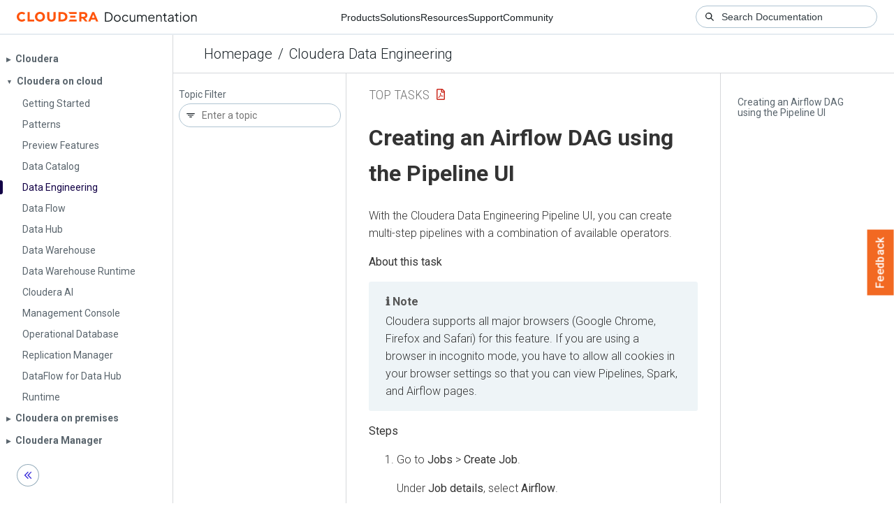

--- FILE ---
content_type: text/html
request_url: https://docs.cloudera.com/data-engineering/cloud/top-tasks/topics/cde-airflow-editor.html
body_size: 1608
content:
<!DOCTYPE html><html lang="en"><head><meta http-equiv="Content-Type" content="text/html; charset=UTF-8"><meta charset="UTF-8"><meta name="viewport" content="width=device-width, initial-scale=1, shrink-to-fit=no"><title>Creating an Airflow DAG using the Pipeline UI</title><meta name="generator" content="DITA-OT"><meta name="description" content="With the Cloudera Data Engineering Pipeline UI, you can create multi-step pipelines with a combination of available operators."><meta name="prodname" content="Cloudera Data Engineering"><meta name="rights" content="© 2022 Cloudera Inc."><link rel="stylesheet" href="/common/css/main.css"><link rel="alternate" type="application/pdf" href="../cde-pc-top-use-cases.pdf"></head><body class="hg"><header class="chead"><div class="breadcrumbs"><span class="bread-home"><a href="/"><i class="fas fa-home"></i><span class="text-home">Cloudera Docs</span></a></span><span class="bread-product"></span><span class="bread-version"></span></div></header><main class="cmain"><div class="cpage"><article class="maincontent"><div class="inner-breadcrumbs"></div><div id="content" aria-labelledby="ariaid-title1">
    <h1 class="title topictitle1" id="ariaid-title1">Creating an Airflow DAG using the Pipeline UI</h1>
    
    <div class="body taskbody"><p class="shortdesc">With the <span class="ph">Cloudera Data Engineering</span> Pipeline UI, you can create multi-step pipelines with a combination of
        available operators. </p>
        <section class="section context">
            <aside class="note note"><div class="admon-title-text">note</div><div class="admon-text">Cloudera supports all major browsers (Google Chrome, Firefox
                and Safari) for this feature. If you are using a browser in incognito mode, you have to allow all cookies in your browser settings so that you can view Pipelines,
                Spark, and Airflow pages.</div></aside>
        </section>
        <section><ol class="ol steps"><li class="li step stepexpand">
                <span class="ph cmd">Go to <span class="ph menucascade"><span class="ph uicontrol">Jobs</span><abbr title="and then"> &gt; </abbr><span class="ph uicontrol">Create Job</span></span>.</span>
                <div class="itemgroup info">Under <span class="ph uicontrol">Job details</span>, select
                        <span class="ph uicontrol">Airflow</span>.</div>
                <div class="itemgroup stepresult">The UI refreshes, only Airflow-specific options remain.</div>
            </li><li class="li step stepexpand">
                <span class="ph cmd">Specify a name for the job.</span>
            </li><li class="li step stepexpand">
                <span class="ph cmd">Under <span class="ph uicontrol">DAG File</span> select the <span class="ph uicontrol">Editor</span>
                    option.</span>
            </li><li class="li step stepexpand">
                <span class="ph cmd">Click <span class="ph uicontrol">Create</span>.</span>
                <div class="itemgroup stepresult">You are redirected to the job <span class="ph uicontrol">Editor</span> tab.<aside class="note note"><div class="admon-title-text">note</div><div class="admon-text">The <span class="ph">Cloudera Data Engineering</span> Airflow Editor's Python
                        Script (using Airflow Pure PythonOperator) is not automatically integrated
                        with the Data Lake. As a result, when you run code through <span class="ph menucascade"><span class="ph uicontrol">Create Job</span><abbr title="and then"> &gt; </abbr><span class="ph uicontrol">Type: Airflow</span><abbr title="and then"> &gt; </abbr><span class="ph uicontrol">Editor</span><abbr title="and then"> &gt; </abbr><span class="ph uicontrol">Python Script</span><abbr title="and then"> &gt; </abbr><span class="ph uicontrol">Run</span></span>, the output does not have connection to the Data Lake
                            resources.<p class="p">To enable Airflow Pure PythonOperator integration with the
                            Data Lake, manually configure the required connections and settings for
                            the Data Lake connection.</p></div></aside></div>
            </li><li class="li step stepexpand">
                <span class="ph cmd">Build your Airflow pipeline.</span>
                <div class="itemgroup info">
                    <ul class="ul" id="task_mdq_tqd_2rb__ul_rvq_fjk_2rb">
                        <li class="li">Drag and drop operators to the canvas from the left hand pane.</li>
                        <li class="li">When selecting an operator, you can configure it in the editor pane that
                            opens up. <p class="p">On the <span class="ph uicontrol">Configure</span> tab you can provide
                                operator-specific settings. The <span class="ph uicontrol">Advanced</span> tab
                                allows you to make generic settings that are common to all
                                operators, for example execution timeout or retries.</p></li>
                        <li class="li">Create dependencies between tasks by selecting them and drawing an arrow
                            from one of the four nodes on their edges to another task. If the
                            dependency is valid the task is highlighted in green. If invalid, it is
                            highlighted in red.</li>
                        <li class="li">To modify DAG-level configuration, select
                                <span class="ph uicontrol">Configurations</span> on the upper right.</li>
                    </ul>
                </div>
            </li><li class="li step stepexpand">
                <span class="ph cmd">When you are done with building your pipeline, click
                        <span class="ph uicontrol">Save</span>.</span>
            </li></ol></section>
    </div>
</div></article></div><aside class="pubmenu"></aside></main><div class="logo"><a href="http://www.cloudera.com/"><img src="/common/img/cloudera_short_logo.png"></a></div><nav class="product-drawer"><div class="full-logo"><a href="http://www.cloudera.com/"><img src="/common/img/cloudera.png"></a></div></nav><footer></footer><script src="/common/js/main.js"></script></body></html>